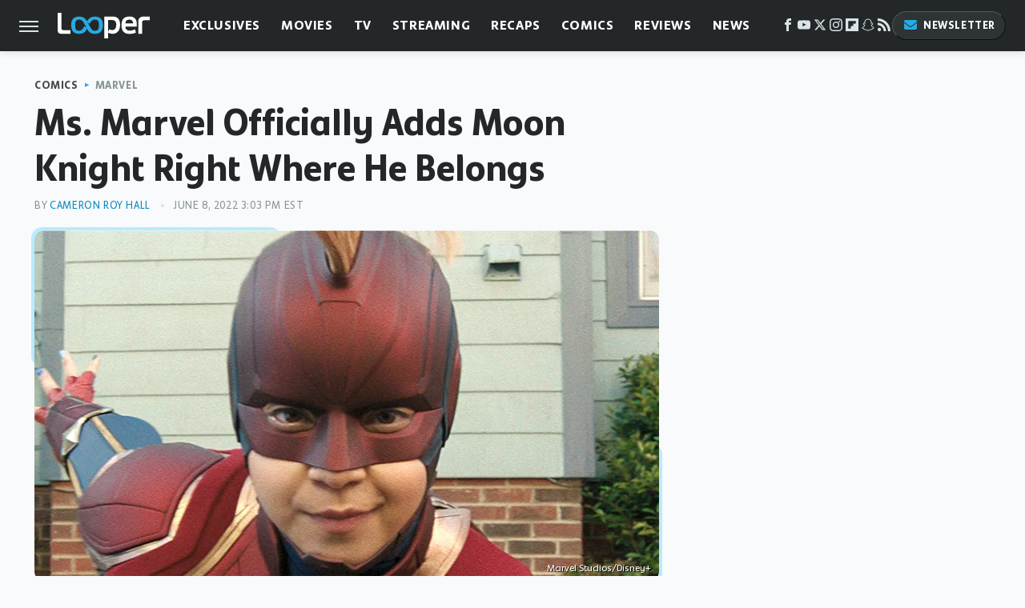

--- FILE ---
content_type: text/html; charset=UTF-8
request_url: https://www.looper.com/889252/ms-marvel-officially-adds-moon-knight-right-where-he-belongs/
body_size: 15639
content:
<!DOCTYPE html>
<html xmlns="http://www.w3.org/1999/xhtml" lang="en-US">
<head>
            
        <script type="text/javascript" async="async" data-noptimize="1" data-cfasync="false" src="https://scripts.mediavine.com/tags/looper.js"></script>            <link rel="preload" href="/wp-content/themes/unified/css/article.looper.min.css?design=3&v=1761058487" as="style"><link rel="preload" href="https://www.looper.com/img/gallery/ms-marvel-officially-adds-moon-knight-right-where-he-belongs/intro-1654712425.sm.webp" as="image">
<link class="preloadFont" rel="preload" href="https://www.looper.com/font/bonnie-semicondensed-bold-ff.woff2" as="font" crossorigin>
<link class="preloadFont" rel="preload" href="https://www.looper.com/font/bonnie-bold-ff.woff2" as="font" crossorigin>
<link class="preloadFont" rel="preload" href="https://www.looper.com/font/bonnie-regular-ff.woff2" as="font" crossorigin>

        <link rel="stylesheet" type="text/css" href="/wp-content/themes/unified/css/article.looper.min.css?design=3&v=1761058487" />
        <meta http-equiv="Content-Type" content="text/html; charset=utf8" />
        <meta name="viewport" content="width=device-width, initial-scale=1.0">
        <meta http-equiv="Content-Security-Policy" content="block-all-mixed-content" />
        <meta http-equiv="X-UA-Compatible" content="IE=10" />
        
        
                <meta name="robots" content="max-image-preview:large">
        <meta name="thumbnail" content="https://www.looper.com/img/gallery/ms-marvel-officially-adds-moon-knight-right-where-he-belongs/l-intro-1654712425.jpg">
        <title>Ms. Marvel Officially Adds Moon Knight Right Where He Belongs</title>
        <meta name='description' content="Here's where you can see Marvel's most mystical mercenary make his (very brief) appearance in the new series." />
        <meta property="mrf:tags" content="Content Type:SEO;Primary Category:Marvel;Category:Comics;Category:Marvel;Category:News;Category:Television;Headline Approver:Unknown;Trello Board:" />
        
                <meta property="og:site_name" content="Looper" />
        <meta property="og:title" content="Ms. Marvel Officially Adds Moon Knight Right Where He Belongs - Looper">
        <meta property="og:image" content="https://www.looper.com/img/gallery/ms-marvel-officially-adds-moon-knight-right-where-he-belongs/l-intro-1654712425.jpg" />
        <meta property="og:description" content="Here's where you can see Marvel's most mystical mercenary make his (very brief) appearance in the new series.">
        <meta property="og:type" content="article">
        <meta property="og:url" content="https://www.looper.com/889252/ms-marvel-officially-adds-moon-knight-right-where-he-belongs/">
                <meta name="twitter:title" content="Ms. Marvel Officially Adds Moon Knight Right Where He Belongs - Looper">
        <meta name="twitter:description" content="Here's where you can see Marvel's most mystical mercenary make his (very brief) appearance in the new series.">
        <meta name="twitter:site" content="@looper">
        <meta name="twitter:card" content="summary_large_image">
        <meta name="twitter:image" content="https://www.looper.com/img/gallery/ms-marvel-officially-adds-moon-knight-right-where-he-belongs/l-intro-1654712425.jpg">
            <meta property="article:published_time" content="2022-06-08T19:03:16+00:00" />
    <meta property="article:modified_time" content="2022-06-08T19:03:16+00:00" />
    <meta property="article:author" content="Cameron Roy Hall" />
        
        <link rel="shortcut icon" href="https://www.looper.com/img/looper-favicon-448x448.png">
        <link rel="icon" href="https://www.looper.com/img/looper-favicon-448x448.png">
        <link rel="canonical" href="https://www.looper.com/889252/ms-marvel-officially-adds-moon-knight-right-where-he-belongs/"/>
        <link rel="alternate" type="application/rss+xml" title="Marvel - Looper" href="https://www.looper.com/category/marvel/feed/" />

        
        <script type="application/ld+json">{"@context":"http:\/\/schema.org","@type":"Article","mainEntityOfPage":{"@type":"WebPage","@id":"https:\/\/www.looper.com\/889252\/ms-marvel-officially-adds-moon-knight-right-where-he-belongs\/","url":"https:\/\/www.looper.com\/889252\/ms-marvel-officially-adds-moon-knight-right-where-he-belongs\/","breadcrumb":{"@type":"BreadcrumbList","itemListElement":[{"@type":"ListItem","position":1,"item":{"@id":"https:\/\/www.looper.com\/category\/comics\/","name":"Comics"}},{"@type":"ListItem","position":2,"item":{"@id":"https:\/\/www.looper.com\/category\/marvel\/","name":"Marvel"}}]}},"isAccessibleForFree":true,"headline":"Ms. Marvel Officially Adds Moon Knight Right Where He Belongs","image":{"@type":"ImageObject","url":"https:\/\/www.looper.com\/img\/gallery\/ms-marvel-officially-adds-moon-knight-right-where-he-belongs\/l-intro-1654712425.jpg","height":898,"width":1600},"datePublished":"2022-06-08T19:03:16+00:00","dateModified":"2022-06-08T19:03:16+00:00","author":[{"@type":"Person","name":"Cameron Roy Hall","description":"In 2022, Cameron joined Static Media as a freelancer for the Looper brand. His byline crops up on sister sites like \/Film and SVG, but Looper is invariably his home for shouting into the void about superheroes and all things fictional.","url":"https:\/\/www.looper.com\/author\/cameronhall\/","knowsAbout":["Marvel Cinematic Universe","Harry Potter","Avatar: The Last Airbender"],"alumniOf":[{"@type":"Organization","name":"Vernon College"},{"@type":"Organization","name":"Midwestern State University"}],"sameAs":["https:\/\/www.twitter.com\/cameronroyhall"]}],"publisher":{"@type":"Organization","address":{"@type":"PostalAddress","streetAddress":"11787 Lantern Road #201","addressLocality":"Fishers","addressRegion":"IN","postalCode":"46038","addressCountry":"US"},"contactPoint":{"@type":"ContactPoint","telephone":"(908) 514-8038","contactType":"customer support","email":"staff@looper.com"},"publishingPrinciples":"https:\/\/www.looper.com\/policies\/","@id":"https:\/\/www.looper.com\/","name":"Looper","url":"https:\/\/www.looper.com\/","logo":{"@type":"ImageObject","url":"https:\/\/www.looper.com\/img\/looper-meta-image-1280x720.png","caption":"Looper Logo"},"description":"The latest film and TV news, movie trailers, exclusive interviews, reviews, as well as informed opinions on everything Hollywood has to offer.","sameAs":["https:\/\/www.facebook.com\/LooperMoviesTV","https:\/\/www.youtube.com\/c\/looper","https:\/\/twitter.com\/looper","https:\/\/www.instagram.com\/looperhq","https:\/\/flipboard.com\/@Looper","https:\/\/story.snapchat.com\/p\/94e00f7f-3dd0-4ebf-9d73-e13e781b2462","https:\/\/subscribe.looper.com\/newsletter"]},"description":"Here's where you can see Marvel's most mystical mercenary make his (very brief) appearance in the new series."}</script>
                </head>
<body>
<div id="wrapper">
    <div class="page-wrap">
        <header id="header" class="">
            <div class="nav-drop">
                <div class="jcf-scrollable">
                    <div class="aside-holder">
                                    <nav id="aside-nav">
                <div class="nav-top">
                    <div class="logo">
                        <a href="/" class="logo-holder">
                            <img src="https://www.looper.com/img/Looper-Logo-RGB-Negative.svg" alt="Looper" width="115" height="34">
                        </a>
                        <a href="#" class="nav-opener close"></a>
                    </div>
                </div>
                
                <ul class="main-nav"><li class="navlink navlink-exclusives"><a href="/category/exclusives/">Exclusives</a><input type="checkbox" id="subnav-button-exclusives"><label for="subnav-button-exclusives"></label><ul class="main-nav"><li class="subnavlink navlink-exclusives-interviews"><a href="/category/exclusives-interviews/">Interviews</a></li><li class="subnavlink navlink-opinion"><a href="/category/opinion/">Opinion</a></li></ul></li><li class="navlink navlink-movies"><a href="/category/movies/">Movies</a><input type="checkbox" id="subnav-button-movies"><label for="subnav-button-movies"></label><ul class="main-nav"><li class="subnavlink navlink-action-and-adventure"><a href="/category/action-and-adventure/">Action & Adventure Movies</a></li><li class="subnavlink navlink-animation"><a href="/category/animation/">Animation Movies</a></li><li class="subnavlink navlink-comedy-movies"><a href="/category/comedy-movies/">Comedy Movies</a></li><li class="subnavlink navlink-documentary"><a href="/category/documentary/">Documentaries</a></li><li class="subnavlink navlink-drama"><a href="/category/drama/">Drama Movies</a></li><li class="subnavlink navlink-fantasy"><a href="/category/fantasy/">Fantasy Movies</a></li><li class="subnavlink navlink-history-movies"><a href="/category/history-movies/">History Movies</a></li><li class="subnavlink navlink-horror-and-thriller"><a href="/category/horror-and-thriller/">Horror & Thriller</a></li><li class="subnavlink navlink-romance"><a href="/category/romance/">Romance Movies</a></li><li class="subnavlink navlink-science-fiction"><a href="/category/science-fiction/">Science Fiction Movies</a></li></ul></li><li class="navlink navlink-television"><a href="/category/television/">TV</a><input type="checkbox" id="subnav-button-television"><label for="subnav-button-television"></label><ul class="main-nav"><li class="subnavlink navlink-reality-tv"><a href="/category/reality-tv/">Reality TV</a></li><li class="subnavlink navlink-talk-shows"><a href="/category/talk-shows/">Talk Shows</a></li><li class="subnavlink navlink-sitcoms"><a href="/category/sitcoms/">Sitcoms</a></li><li class="subnavlink navlink-anime"><a href="/category/anime/">Anime Shows</a></li><li class="subnavlink navlink-cartoons"><a href="/category/cartoons/">Cartoon Shows</a></li><li class="subnavlink navlink-tv-dramas"><a href="/category/tv-dramas/">TV Dramas</a></li><li class="subnavlink navlink-variety-shows"><a href="/category/variety-shows/">Variety Shows</a></li><li class="subnavlink navlink-game-shows"><a href="/category/game-shows/">Game Shows</a></li><li class="subnavlink navlink-miniseries"><a href="/category/miniseries/">Miniseries</a></li><li class="subnavlink navlink-docuseries"><a href="/category/docuseries/">Docuseries</a></li></ul></li><li class="navlink navlink-streaming"><a href="/category/streaming/">Streaming</a><input type="checkbox" id="subnav-button-streaming"><label for="subnav-button-streaming"></label><ul class="main-nav"><li class="subnavlink navlink-netflix"><a href="/category/netflix/">Netflix</a></li><li class="subnavlink navlink-hulu"><a href="/category/hulu/">Hulu</a></li><li class="subnavlink navlink-amazon-prime"><a href="/category/amazon-prime/">Amazon Prime</a></li><li class="subnavlink navlink-disney-plus"><a href="/category/disney-plus/">Disney+</a></li><li class="subnavlink navlink-hbo-max"><a href="/category/hbo-max/">HBO Max</a></li><li class="subnavlink navlink-peacock"><a href="/category/peacock/">Peacock</a></li><li class="subnavlink navlink-apple-tv"><a href="/category/apple-tv/">Apple TV</a></li><li class="subnavlink navlink-paramount-plus"><a href="/category/paramount-plus/">Paramount+</a></li></ul></li><li class="navlink navlink-recaps"><a href="/category/recaps/">Recaps</a></li><li class="navlink navlink-comics"><a href="/category/comics/">Comics</a><input type="checkbox" id="subnav-button-comics"><label for="subnav-button-comics"></label><ul class="main-nav"><li class="subnavlink navlink-marvel"><a href="/category/marvel/">Marvel</a></li><li class="subnavlink navlink-dc"><a href="/category/dc/">DC</a></li></ul></li><li class="navlink navlink-reviews"><a href="/category/reviews/">Reviews</a><input type="checkbox" id="subnav-button-reviews"><label for="subnav-button-reviews"></label><ul class="main-nav"><li class="subnavlink navlink-movie-reviews"><a href="/category/movie-reviews/">Movie Reviews</a></li><li class="subnavlink navlink-tv-reviews"><a href="/category/tv-reviews/">TV Reviews</a></li></ul></li><li class="navlink navlink-news"><a href="/category/news/">News</a><input type="checkbox" id="subnav-button-news"><label for="subnav-button-news"></label><ul class="main-nav"><li class="subnavlink navlink-movie-news"><a href="/category/movie-news/">Movie News</a></li><li class="subnavlink navlink-tv-news"><a href="/category/tv-news/">TV News</a></li></ul></li><li class="navlink navlink-features"><a href="/category/features/">Features</a></li></ul>        <ul class="social-buttons">
            <li><a href="http://www.facebook.com/LooperMoviesTV" target="_blank" title="Facebook" aria-label="Facebook"><svg class="icon"><use xlink:href="#facebook"></use></svg></a></li><li><a href="https://www.youtube.com/c/looper" target="_blank" title="YouTube" aria-label="YouTube"><svg class="icon"><use xlink:href="#youtube"></use></svg></a></li><li><a href="https://twitter.com/looper" target="_blank" title="Twitter" aria-label="Twitter"><svg class="icon"><use xlink:href="#twitter"></use></svg></a></li><li><a href="https://www.instagram.com/looperhq" target="_blank" title="Instagram" aria-label="Instagram"><svg class="icon"><use xlink:href="#instagram"></use></svg></a></li><li><a href="https://flipboard.com/@Looper" target="_blank" title="Flipboard" aria-label="Flipboard"><svg class="icon"><use xlink:href="#flipboard"></use></svg></a></li><li><a href="https://story.snapchat.com/p/94e00f7f-3dd0-4ebf-9d73-e13e781b2462" target="_blank" title="Snapchat" aria-label="Snapchat"><svg class="icon"><use xlink:href="#snapchat"></use></svg></a></li><li><a href="/feed/" target="_blank" title="RSS" aria-label="RSS"><svg class="icon"><use xlink:href="#rss"></use></svg></a></li>
            
            <li class="menu-btn newsletter-btn"><a href="https://subscribe.looper.com/newsletter?utm_source=looper&utm_medium=side-nav" target="_blank" title="Newsletter" aria-label="Newsletter"><svg class="icon"><use xlink:href="#revue"></use></svg>Newsletter</a></li>
        </ul>            <ul class="info-links">
                <li class="info-link first-info-link"><a href="/about/">About</a></li>
                <li class="info-link"><a href="/policies/">Editorial Policies</a></li>
                <li class="info-link"><a href="/reviews-policy-guidelines/">Reviews Policy</a></li>
                
                <li class="info-link"><a href="https://www.looper.com/privacy-policy/" target="_blank">Privacy Policy</a></a>
                <li class="info-link"><a href="https://www.static.com/terms" target="_blank">Terms of Use</a></li>
            </ul>
            </nav>                        <div class="nav-bottom">
                            <span class="copyright-info">&copy; 2026                                <a href="https://www.static.com/" target="_blank">Static Media</a>. All Rights Reserved
                            </span>
                        </div>
                    </div>
                </div>
            </div>
            <div id="bg"></div>
         
            <div id="header-container">
                <div id="hamburger-holder">
                    <div class="hamburger nav-opener"></div>
                </div>

                    <div id="logo" class="top-nav-standard">
        <a href="/"><img src="https://www.looper.com/img/Looper-Logo-RGB-Negative.svg" alt="Looper" width="115" height="34"></a>
    </div>
                <div id="logo-icon" class="top-nav-scrolled">
                    <a href="/" >
                        <img src="https://www.looper.com/img/Looper-Icon-RGB-Color.svg" alt="Looper" width="41" height="23">                    </a>
                </div>

                <div id="top-nav-title" class="top-nav-scrolled">Ms. Marvel Officially Adds Moon Knight Right Where He Belongs</div>

                            <div id="top-nav" class="top-nav-standard">
                <nav id="top-nav-holder">
                    
                    <a href="/category/exclusives/" class="navlink-exclusives">Exclusives</a>
<a href="/category/movies/" class="navlink-movies">Movies</a>
<a href="/category/television/" class="navlink-television">TV</a>
<a href="/category/streaming/" class="navlink-streaming">Streaming</a>
<a href="/category/recaps/" class="navlink-recaps">Recaps</a>
<a href="/category/comics/" class="navlink-comics">Comics</a>
<a href="/category/reviews/" class="navlink-reviews">Reviews</a>
<a href="/category/news/" class="navlink-news">News</a>
<a href="/category/features/" class="navlink-features">Features</a>

                </nav>
            </div>                <svg width="0" height="0" class="hidden">
            <symbol version="1.1" xmlns="http://www.w3.org/2000/svg" viewBox="0 0 16 16" id="rss">
    <path d="M2.13 11.733c-1.175 0-2.13 0.958-2.13 2.126 0 1.174 0.955 2.122 2.13 2.122 1.179 0 2.133-0.948 2.133-2.122-0-1.168-0.954-2.126-2.133-2.126zM0.002 5.436v3.067c1.997 0 3.874 0.781 5.288 2.196 1.412 1.411 2.192 3.297 2.192 5.302h3.080c-0-5.825-4.739-10.564-10.56-10.564zM0.006 0v3.068c7.122 0 12.918 5.802 12.918 12.932h3.076c0-8.82-7.176-16-15.994-16z"></path>
</symbol>
        <symbol xmlns="http://www.w3.org/2000/svg" viewBox="0 0 512 512" id="twitter">
    <path d="M389.2 48h70.6L305.6 224.2 487 464H345L233.7 318.6 106.5 464H35.8L200.7 275.5 26.8 48H172.4L272.9 180.9 389.2 48zM364.4 421.8h39.1L151.1 88h-42L364.4 421.8z"></path>
</symbol>
        <symbol xmlns="http://www.w3.org/2000/svg" viewBox="0 0 32 32" id="facebook">
    <path d="M19 6h5V0h-5c-3.86 0-7 3.14-7 7v3H8v6h4v16h6V16h5l1-6h-6V7c0-.542.458-1 1-1z"></path>
</symbol>
        <symbol xmlns="http://www.w3.org/2000/svg" viewBox="0 0 32 32" id="flipboard">
    <path d="M0 0v32h32V0zm25.6 12.8h-6.4v6.4h-6.4v6.4H6.4V6.4h19.2z"></path>
</symbol>
        <symbol xmlns="http://www.w3.org/2000/svg" viewBox="0 0 32 32" id="instagram">
    <path d="M16 2.881c4.275 0 4.781.019 6.462.094 1.563.069 2.406.331 2.969.55a4.952 4.952 0 011.837 1.194 5.015 5.015 0 011.2 1.838c.219.563.481 1.412.55 2.969.075 1.688.094 2.194.094 6.463s-.019 4.781-.094 6.463c-.069 1.563-.331 2.406-.55 2.969a4.94 4.94 0 01-1.194 1.837 5.02 5.02 0 01-1.837 1.2c-.563.219-1.413.481-2.969.55-1.688.075-2.194.094-6.463.094s-4.781-.019-6.463-.094c-1.563-.069-2.406-.331-2.969-.55a4.952 4.952 0 01-1.838-1.194 5.02 5.02 0 01-1.2-1.837c-.219-.563-.481-1.413-.55-2.969-.075-1.688-.094-2.194-.094-6.463s.019-4.781.094-6.463c.069-1.563.331-2.406.55-2.969a4.964 4.964 0 011.194-1.838 5.015 5.015 0 011.838-1.2c.563-.219 1.412-.481 2.969-.55 1.681-.075 2.188-.094 6.463-.094zM16 0c-4.344 0-4.887.019-6.594.094-1.7.075-2.869.35-3.881.744-1.056.412-1.95.956-2.837 1.85a7.833 7.833 0 00-1.85 2.831C.444 6.538.169 7.7.094 9.4.019 11.113 0 11.656 0 16s.019 4.887.094 6.594c.075 1.7.35 2.869.744 3.881.413 1.056.956 1.95 1.85 2.837a7.82 7.82 0 002.831 1.844c1.019.394 2.181.669 3.881.744 1.706.075 2.25.094 6.594.094s4.888-.019 6.594-.094c1.7-.075 2.869-.35 3.881-.744 1.05-.406 1.944-.956 2.831-1.844s1.438-1.781 1.844-2.831c.394-1.019.669-2.181.744-3.881.075-1.706.094-2.25.094-6.594s-.019-4.887-.094-6.594c-.075-1.7-.35-2.869-.744-3.881a7.506 7.506 0 00-1.831-2.844A7.82 7.82 0 0026.482.843C25.463.449 24.301.174 22.601.099c-1.712-.081-2.256-.1-6.6-.1z"></path>
    <path d="M16 7.781c-4.537 0-8.219 3.681-8.219 8.219s3.681 8.219 8.219 8.219 8.219-3.681 8.219-8.219A8.221 8.221 0 0016 7.781zm0 13.55a5.331 5.331 0 110-10.663 5.331 5.331 0 010 10.663zM26.462 7.456a1.919 1.919 0 11-3.838 0 1.919 1.919 0 013.838 0z"></path>
</symbol>
         <symbol xmlns="http://www.w3.org/2000/svg" viewBox="0 0 448 512" id="linkedin">
    <path d="M100.3 448H7.4V148.9h92.9zM53.8 108.1C24.1 108.1 0 83.5 0 53.8a53.8 53.8 0 0 1 107.6 0c0 29.7-24.1 54.3-53.8 54.3zM447.9 448h-92.7V302.4c0-34.7-.7-79.2-48.3-79.2-48.3 0-55.7 37.7-55.7 76.7V448h-92.8V148.9h89.1v40.8h1.3c12.4-23.5 42.7-48.3 87.9-48.3 94 0 111.3 61.9 111.3 142.3V448z"/>
</symbol>
        <symbol xmlns="http://www.w3.org/2000/svg" viewBox="0 0 300 300" id="muckrack">
    <path d="M 0 0 L 0 300 L 300 300 L 300 0 L 0 0 z M 200.86328 96.025391 C 210.72578 96.000391 220.65 95.999609 229 96.099609 C 256.4 96.099609 269.69922 116.40078 269.69922 136.30078 C 269.59922 149.30078 264.00078 161.99961 252.80078 169.59961 C 252.80078 169.59961 252 170.29961 249.5 171.09961 L 268.19922 204.5 L 267.40039 209.5 L 236.80078 209.5 L 219.69922 174.5 L 202.69922 174.5 L 202.69922 209.5 L 173.09961 209.5 L 173.09961 96.099609 C 181.19961 96.099609 191.00078 96.050391 200.86328 96.025391 z M 29.599609 96.400391 L 40.5 96.400391 L 94.099609 145.5 L 147.5 96.400391 L 158.90039 96.400391 L 158.90039 209.59961 L 129.30078 209.59961 L 129.30078 150.5 L 95.699219 180 L 92.300781 180 L 59.199219 150.5 L 59.199219 209.59961 L 29.599609 209.59961 L 29.599609 96.400391 z M 202.80078 120.59961 L 202.80078 150.30078 L 228.59961 150.30078 C 236.79961 150.30078 240.90039 142.29922 240.90039 135.19922 C 240.90039 127.99922 236.99961 120.59961 228.59961 120.59961 L 202.80078 120.59961 z "></path>
</symbol>
        <symbol xmlns="http://www.w3.org/2000/svg" viewBox="0 0 32 32" id="youtube">
    <path d="M31.681 9.6s-.313-2.206-1.275-3.175C29.187 5.15 27.825 5.144 27.2 5.069c-4.475-.325-11.194-.325-11.194-.325h-.012s-6.719 0-11.194.325c-.625.075-1.987.081-3.206 1.356C.631 7.394.325 9.6.325 9.6s-.319 2.588-.319 5.181v2.425c0 2.587.319 5.181.319 5.181s.313 2.206 1.269 3.175c1.219 1.275 2.819 1.231 3.531 1.369 2.563.244 10.881.319 10.881.319s6.725-.012 11.2-.331c.625-.075 1.988-.081 3.206-1.356.962-.969 1.275-3.175 1.275-3.175s.319-2.587.319-5.181v-2.425c-.006-2.588-.325-5.181-.325-5.181zM12.694 20.15v-8.994l8.644 4.513-8.644 4.481z"></path>
</symbol>
        <symbol xmlns="http://www.w3.org/2000/svg" viewBox="0 0 512 512" id="pinterest">
    <g>
    <path d="M220.646,338.475C207.223,408.825,190.842,476.269,142.3,511.5
            c-14.996-106.33,21.994-186.188,39.173-270.971c-29.293-49.292,3.518-148.498,65.285-124.059
            c76.001,30.066-65.809,183.279,29.38,202.417c99.405,19.974,139.989-172.476,78.359-235.054
            C265.434-6.539,95.253,81.775,116.175,211.161c5.09,31.626,37.765,41.22,13.062,84.884c-57.001-12.65-74.005-57.6-71.822-117.533
            c3.53-98.108,88.141-166.787,173.024-176.293c107.34-12.014,208.081,39.398,221.991,140.376
            c15.67,113.978-48.442,237.412-163.23,228.529C258.085,368.704,245.023,353.283,220.646,338.475z">
    </path>
    </g>
</symbol>
        <symbol xmlns="http://www.w3.org/2000/svg" viewBox="0 0 32 32" id="tiktok">
    <path d="M 22.472559,-3.8146973e-6 C 23.000559,4.5408962 25.535059,7.2481962 29.941559,7.5361962 v 5.1073998 c -2.5536,0.2496 -4.7905,-0.5856 -7.3922,-2.1601 v 9.5523 c 0,12.1348 -13.2292004,15.927 -18.5478004,7.2291 -3.4177,-5.597 -1.3248,-15.4181 9.6387004,-15.8117 v 5.3857 c -0.8352,0.1344 -1.728,0.3456 -2.5441,0.6241 -2.4384004,0.8256 -3.8209004,2.3712 -3.4369004,5.0977 0.7392,5.2226 10.3204004,6.7682 9.5235004,-3.4369 V 0.00959619 h 5.2898 z" />
</symbol>
        <symbol xmlns="http://www.w3.org/2000/svg" viewBox="0 0 32 32" id="twitch">
    <path d="M3 0l-3 5v23h8v4h4l4-4h5l9-9v-19h-27zM26 17l-5 5h-5l-4 4v-4h-6v-18h20v13z"></path><path d="M19 8h3v8h-3v-8z"></path><path d="M13 8h3v8h-3v-8z"></path>
</symbol>
        <symbol xmlns="http://www.w3.org/2000/svg" viewBox="0 0 512 512" id="snapchat">
    <path d="M496.926,366.6c-3.373-9.176-9.8-14.086-17.112-18.153-1.376-.806-2.641-1.451-3.72-1.947-2.182-1.128-4.414-2.22-6.634-3.373-22.8-12.09-40.609-27.341-52.959-45.42a102.889,102.889,0,0,1-9.089-16.12c-1.054-3.013-1-4.724-.248-6.287a10.221,10.221,0,0,1,2.914-3.038c3.918-2.591,7.96-5.22,10.7-6.993,4.885-3.162,8.754-5.667,11.246-7.44,9.362-6.547,15.909-13.5,20-21.278a42.371,42.371,0,0,0,2.1-35.191c-6.2-16.318-21.613-26.449-40.287-26.449a55.543,55.543,0,0,0-11.718,1.24c-1.029.224-2.059.459-3.063.72.174-11.16-.074-22.94-1.066-34.534-3.522-40.758-17.794-62.123-32.674-79.16A130.167,130.167,0,0,0,332.1,36.443C309.515,23.547,283.91,17,256,17S202.6,23.547,180,36.443a129.735,129.735,0,0,0-33.281,26.783c-14.88,17.038-29.152,38.44-32.673,79.161-.992,11.594-1.24,23.435-1.079,34.533-1-.26-2.021-.5-3.051-.719a55.461,55.461,0,0,0-11.717-1.24c-18.687,0-34.125,10.131-40.3,26.449a42.423,42.423,0,0,0,2.046,35.228c4.105,7.774,10.652,14.731,20.014,21.278,2.48,1.736,6.361,4.24,11.246,7.44,2.641,1.711,6.5,4.216,10.28,6.72a11.054,11.054,0,0,1,3.3,3.311c.794,1.624.818,3.373-.36,6.6a102.02,102.02,0,0,1-8.94,15.785c-12.077,17.669-29.363,32.648-51.434,44.639C32.355,348.608,20.2,352.75,15.069,366.7c-3.868,10.528-1.339,22.506,8.494,32.6a49.137,49.137,0,0,0,12.4,9.387,134.337,134.337,0,0,0,30.342,12.139,20.024,20.024,0,0,1,6.126,2.741c3.583,3.137,3.075,7.861,7.849,14.78a34.468,34.468,0,0,0,8.977,9.127c10.019,6.919,21.278,7.353,33.207,7.811,10.776.41,22.989.881,36.939,5.481,5.778,1.91,11.78,5.605,18.736,9.92C194.842,480.951,217.707,495,255.973,495s61.292-14.123,78.118-24.428c6.907-4.24,12.872-7.9,18.489-9.758,13.949-4.613,26.163-5.072,36.939-5.481,11.928-.459,23.187-.893,33.206-7.812a34.584,34.584,0,0,0,10.218-11.16c3.434-5.84,3.348-9.919,6.572-12.771a18.971,18.971,0,0,1,5.753-2.629A134.893,134.893,0,0,0,476.02,408.71a48.344,48.344,0,0,0,13.019-10.193l.124-.149C498.389,388.5,500.708,376.867,496.926,366.6Zm-34.013,18.277c-20.745,11.458-34.533,10.23-45.259,17.137-9.114,5.865-3.72,18.513-10.342,23.076-8.134,5.617-32.177-.4-63.239,9.858-25.618,8.469-41.961,32.822-88.038,32.822s-62.036-24.3-88.076-32.884c-31-10.255-55.092-4.241-63.239-9.858-6.609-4.563-1.24-17.211-10.341-23.076-10.739-6.907-24.527-5.679-45.26-17.075-13.206-7.291-5.716-11.8-1.314-13.937,75.143-36.381,87.133-92.552,87.666-96.719.645-5.046,1.364-9.014-4.191-14.148-5.369-4.96-29.189-19.7-35.8-24.316-10.937-7.638-15.748-15.264-12.2-24.638,2.48-6.485,8.531-8.928,14.879-8.928a27.643,27.643,0,0,1,5.965.67c12,2.6,23.659,8.617,30.392,10.242a10.749,10.749,0,0,0,2.48.335c3.6,0,4.86-1.811,4.612-5.927-.768-13.132-2.628-38.725-.558-62.644,2.84-32.909,13.442-49.215,26.04-63.636,6.051-6.932,34.484-36.976,88.857-36.976s82.88,29.92,88.931,36.827c12.611,14.421,23.225,30.727,26.04,63.636,2.071,23.919.285,49.525-.558,62.644-.285,4.327,1.017,5.927,4.613,5.927a10.648,10.648,0,0,0,2.48-.335c6.745-1.624,18.4-7.638,30.4-10.242a27.641,27.641,0,0,1,5.964-.67c6.386,0,12.4,2.48,14.88,8.928,3.546,9.374-1.24,17-12.189,24.639-6.609,4.612-30.429,19.343-35.8,24.315-5.568,5.134-4.836,9.1-4.191,14.149.533,4.228,12.511,60.4,87.666,96.718C468.629,373.011,476.119,377.524,462.913,384.877Z"></path>
</symbol>
        <symbol xmlns="http://www.w3.org/2000/svg" viewBox="0 0 192 192" id="threads">
    <path d="M141.537 88.9883C140.71 88.5919 139.87 88.2104 139.019 87.8451C137.537 60.5382 122.616 44.905 97.5619 44.745C97.4484 44.7443 97.3355 44.7443 97.222 44.7443C82.2364 44.7443 69.7731 51.1409 62.102 62.7807L75.881 72.2328C81.6116 63.5383 90.6052 61.6848 97.2286 61.6848C97.3051 61.6848 97.3819 61.6848 97.4576 61.6855C105.707 61.7381 111.932 64.1366 115.961 68.814C118.893 72.2193 120.854 76.925 121.825 82.8638C114.511 81.6207 106.601 81.2385 98.145 81.7233C74.3247 83.0954 59.0111 96.9879 60.0396 116.292C60.5615 126.084 65.4397 134.508 73.775 140.011C80.8224 144.663 89.899 146.938 99.3323 146.423C111.79 145.74 121.563 140.987 128.381 132.296C133.559 125.696 136.834 117.143 138.28 106.366C144.217 109.949 148.617 114.664 151.047 120.332C155.179 129.967 155.42 145.8 142.501 158.708C131.182 170.016 117.576 174.908 97.0135 175.059C74.2042 174.89 56.9538 167.575 45.7381 153.317C35.2355 139.966 29.8077 120.682 29.6052 96C29.8077 71.3178 35.2355 52.0336 45.7381 38.6827C56.9538 24.4249 74.2039 17.11 97.0132 16.9405C119.988 17.1113 137.539 24.4614 149.184 38.788C154.894 45.8136 159.199 54.6488 162.037 64.9503L178.184 60.6422C174.744 47.9622 169.331 37.0357 161.965 27.974C147.036 9.60668 125.202 0.195148 97.0695 0H96.9569C68.8816 0.19447 47.2921 9.6418 32.7883 28.0793C19.8819 44.4864 13.2244 67.3157 13.0007 95.9325L13 96L13.0007 96.0675C13.2244 124.684 19.8819 147.514 32.7883 163.921C47.2921 182.358 68.8816 191.806 96.9569 192H97.0695C122.03 191.827 139.624 185.292 154.118 170.811C173.081 151.866 172.51 128.119 166.26 113.541C161.776 103.087 153.227 94.5962 141.537 88.9883ZM98.4405 129.507C88.0005 130.095 77.1544 125.409 76.6196 115.372C76.2232 107.93 81.9158 99.626 99.0812 98.6368C101.047 98.5234 102.976 98.468 104.871 98.468C111.106 98.468 116.939 99.0737 122.242 100.233C120.264 124.935 108.662 128.946 98.4405 129.507Z" />
</symbol>
        <symbol xmlns="http://www.w3.org/2000/svg" viewBox="0 0 512 512" id="bluesky">
    <path d="M111.8 62.2C170.2 105.9 233 194.7 256 242.4c23-47.6 85.8-136.4 144.2-180.2c42.1-31.6 110.3-56 110.3 21.8c0 15.5-8.9 130.5-14.1 149.2C478.2 298 412 314.6 353.1 304.5c102.9 17.5 129.1 75.5 72.5 133.5c-107.4 110.2-154.3-27.6-166.3-62.9l0 0c-1.7-4.9-2.6-7.8-3.3-7.8s-1.6 3-3.3 7.8l0 0c-12 35.3-59 173.1-166.3 62.9c-56.5-58-30.4-116 72.5-133.5C100 314.6 33.8 298 15.7 233.1C10.4 214.4 1.5 99.4 1.5 83.9c0-77.8 68.2-53.4 110.3-21.8z"/>
</symbol>
        <symbol xmlns="http://www.w3.org/2000/svg" viewBox="0 0 618 478" id="google">
    <path d="M617.84 456.59C617.82 467.86 608.68 477 597.41 477.02H20.43C9.16 477 0.02 467.86 0 456.59V20.43C0.02 9.16 9.16 0.02 20.43 0H597.41C608.68 0.02 617.82 9.16 617.84 20.43V456.59ZM516.79 342.6V302.74C516.79 301.26 515.59 300.06 514.11 300.06H335.02V345.46H514.11C515.61 345.44 516.82 344.2 516.79 342.7C516.79 342.67 516.79 342.64 516.79 342.6ZM544.02 256.35V216.31C544.04 214.83 542.86 213.61 541.38 213.59C541.37 213.59 541.35 213.59 541.34 213.59H335.02V258.99H541.34C542.79 259.02 543.99 257.86 544.02 256.41C544.02 256.36 544.02 256.32 544.02 256.27V256.36V256.35ZM516.79 170.1V129.88C516.79 128.4 515.59 127.2 514.11 127.2H335.02V172.6H514.11C515.56 172.58 516.74 171.42 516.79 169.97V170.11V170.1ZM180.59 218.08V258.93H239.6C234.74 283.9 212.77 302.01 180.59 302.01C144.24 300.72 115.81 270.2 117.11 233.84C118.34 199.3 146.05 171.59 180.59 170.36C196.12 170.1 211.13 175.97 222.35 186.7L253.49 155.6C233.78 137.06 207.65 126.88 180.59 127.18C120.42 127.18 71.64 175.96 71.64 236.13C71.64 296.3 120.42 345.08 180.59 345.08C240.76 345.08 285 300.82 285 238.49C284.96 231.59 284.39 224.69 283.27 217.88L180.59 218.06V218.08Z"/>
</symbol>
        <symbol id="website" viewBox="0 0 17 17" xmlns="http://www.w3.org/2000/svg">
    <path fill-rule="evenodd" clip-rule="evenodd" d="M1.91041 1.47245C3.56879 -0.185927 6.25755 -0.185927 7.91592 1.47245L10.9186 4.47521C12.577 6.13361 12.577 8.82231 10.9186 10.4807C10.5041 10.8954 9.83185 10.8954 9.41728 10.4807C9.00271 10.0661 9.00271 9.39389 9.41728 8.97932C10.2465 8.15019 10.2465 6.80573 9.41728 5.97659L6.41454 2.97383C5.58535 2.14465 4.24097 2.14465 3.41178 2.97383C2.58261 3.80302 2.58261 5.1474 3.41178 5.97659L4.16248 6.72728C4.57708 7.14185 4.57707 7.81407 4.16248 8.22864C3.74789 8.64321 3.07569 8.64321 2.6611 8.22864L1.91041 7.47796C0.252031 5.81959 0.252031 3.13083 1.91041 1.47245ZM7.91592 5.9766C8.33049 6.39116 8.33049 7.06339 7.91592 7.47796C7.08678 8.3072 7.08678 9.65155 7.91592 10.4807L10.9186 13.4835C11.7479 14.3127 13.0922 14.3127 13.9215 13.4835C14.7506 12.6543 14.7506 11.3099 13.9215 10.4807L13.1708 9.73C12.7561 9.31544 12.7561 8.64321 13.1708 8.22864C13.5854 7.81407 14.2575 7.81407 14.6722 8.22864L15.4228 8.97932C17.0812 10.6377 17.0812 13.3265 15.4228 14.9849C13.7645 16.6433 11.0757 16.6433 9.41728 14.9849L6.41455 11.9822C4.75618 10.3238 4.75618 7.63498 6.41455 5.9766C6.82912 5.562 7.50135 5.562 7.91592 5.9766Z"/>
</symbol>
            <symbol xmlns="http://www.w3.org/2000/svg" viewBox="0 0 512 512" id="revue">
        <path d="M48 64C21.5 64 0 85.5 0 112c0 15.1 7.1 29.3 19.2 38.4L236.8 313.6c11.4 8.5 27 8.5 38.4 0L492.8 150.4c12.1-9.1 19.2-23.3 19.2-38.4c0-26.5-21.5-48-48-48H48zM0 176V384c0 35.3 28.7 64 64 64H448c35.3 0 64-28.7 64-64V176L294.4 339.2c-22.8 17.1-54 17.1-76.8 0L0 176z"/>
    </symbol>
        
        
        
        <symbol xmlns="http://www.w3.org/2000/svg" viewBox="0 0 16 16" id="advertise">
            <g clip-path="url(#clip0_1911_5435)">
            <path fill-rule="evenodd" clip-rule="evenodd" d="M12 1.40497L2.26973 4.27073L0 2.34144V12.6558L2.26967 10.7271L3.84476 11.191V14.1933C3.84529 15.229 4.55813 16.067 5.43904 16.0676H9.23405C9.67247 16.0682 10.0745 15.8571 10.3609 15.5183C10.6488 15.1814 10.8284 14.709 10.8278 14.1932V13.2478L12 13.593V1.40497ZM5.09306 14.5997C5.00434 14.4935 4.95039 14.3537 4.94986 14.1932V11.5168L9.72281 12.9219V14.1932C9.72227 14.3537 9.66885 14.4935 9.5796 14.5997C9.48985 14.7047 9.37052 14.7676 9.23409 14.7676H5.4391C5.30214 14.7676 5.18281 14.7047 5.09306 14.5997Z" />
            <path d="M13 1.11045L17 -0.067627V15.0654L13 13.8875V1.11045Z" />
            </g>
            <defs>
            <clipPath id="clip0_1911_5435">
            <rect width="16" height="16" fill="white"/>
            </clipPath>
            </defs>
        </symbol>
    
</svg>                    <nav id="social-nav-holder" class="top-nav-standard">
        <ul class="social-buttons">
            <li><a href="http://www.facebook.com/LooperMoviesTV" target="_blank" title="Facebook" aria-label="Facebook"><svg class="icon"><use xlink:href="#facebook"></use></svg></a></li><li><a href="https://www.youtube.com/c/looper" target="_blank" title="YouTube" aria-label="YouTube"><svg class="icon"><use xlink:href="#youtube"></use></svg></a></li><li><a href="https://twitter.com/looper" target="_blank" title="Twitter" aria-label="Twitter"><svg class="icon"><use xlink:href="#twitter"></use></svg></a></li><li><a href="https://www.instagram.com/looperhq" target="_blank" title="Instagram" aria-label="Instagram"><svg class="icon"><use xlink:href="#instagram"></use></svg></a></li><li><a href="https://flipboard.com/@Looper" target="_blank" title="Flipboard" aria-label="Flipboard"><svg class="icon"><use xlink:href="#flipboard"></use></svg></a></li><li><a href="https://story.snapchat.com/p/94e00f7f-3dd0-4ebf-9d73-e13e781b2462" target="_blank" title="Snapchat" aria-label="Snapchat"><svg class="icon"><use xlink:href="#snapchat"></use></svg></a></li><li><a href="/feed/" target="_blank" title="RSS" aria-label="RSS"><svg class="icon"><use xlink:href="#rss"></use></svg></a></li>
            
            <li class="menu-btn newsletter-btn"><a href="https://subscribe.looper.com/newsletter?utm_source=looper&utm_medium=top-nav" target="_blank" title="Newsletter" aria-label="Newsletter"><svg class="icon"><use xlink:href="#revue"></use></svg>Newsletter</a></li>
        </ul>
    </nav>
                                <div id="top-nav-share" class="top-nav-scrolled"></div>
	                        </div>
            <div id="is-tablet"></div>
            <div id="is-mobile"></div>
        </header>
<main id="main" role="main" class="infinite gallery" data-post-type="articles">
    <div class="holder">
        <div id="content" class="article">
            

            <article class="news-post">
    
    
    <ul class="breadcrumbs">
<li>
<a href="/category/comics/">Comics</a> </li>
<li>
<a href="/category/marvel/">Marvel</a> </li>
</ul>
                <div class="news-article">
                <h1 class="title-gallery" data-post-id="889252" id="title-gallery" data-author="Cameron Roy Hall" data-category="marvel" data-content_type="SEO" data-mod_date="2022-06-08" data-layout="Infinite" data-post_id="889252" data-pub_date="2022-06-08" data-day="Wednesday" data-dayhour="Wednesday-3PM" data-pubhour="3PM" data-num_slides="2" data-num_words="500" data-pitcher="Unknown" data-trello_board="" data-intent="Legacy" data-ideation="Legacy" data-importanttopic="False">Ms. Marvel Officially Adds Moon Knight Right Where He Belongs</h1>
            </div>

    
                <div class="news-article">
                
                                <div class="byline-container">
                    <div class="byline-text-wrap">
                        <span class="byline-by">By</span> <a href="/author/cameronhall/" class="byline-author">Cameron Roy Hall</a>
                        
                        <span class="byline-slash"></span>
                        <span class="byline-timestamp">
                            <time datetime="2022-06-08T19:03:16+00:00">June 8, 2022 3:03 pm EST</time></span>
                        
                    </div>
                    
                </div>
                                <div class="slide-key image-holder gallery-image-holder credit-image-wrap lead-image-holder" data-post-url="https://www.looper.com/889252/ms-marvel-officially-adds-moon-knight-right-where-he-belongs/" data-post-title="Ms. Marvel officially adds Moon Knight right where he belongs" data-slide-num="0" data-post-id="889252">
                                             <picture id="p521d76e87aa9bdc8f770060bf20b07c4">
                                                    <source media="(min-width: 429px)" srcset="https://www.looper.com/img/gallery/ms-marvel-officially-adds-moon-knight-right-where-he-belongs/intro-1654712425.webp" type="image/webp">
                            <source media="(max-width: 428px)" srcset="https://www.looper.com/img/gallery/ms-marvel-officially-adds-moon-knight-right-where-he-belongs/intro-1654712425.sm.webp" type="image/webp">
                        <img class="gallery-image " src="https://www.looper.com/img/gallery/ms-marvel-officially-adds-moon-knight-right-where-he-belongs/intro-1654712425.jpg" data-slide-url="https://www.looper.com/889252/ms-marvel-officially-adds-moon-knight-right-where-he-belongs/" data-post-id="889252" data-slide-num="0" data-slide-title="Ms. Marvel officially adds Moon Knight right where he belongs: " width="780" height="438" alt="Kamala dressed as Captain Marvel">
                    </source></source></picture>
                    <span class="gallery-image-credit">Marvel Studios/Disney+</span>
                    </div>
				            <div class="columns-holder ">
                
                
                <p dir="ltr">The (most recent) wait is over, and the first episode of Marvel's "Ms. Marvel" has officially dropped on Disney+. For the uninitiated, the newest entry into the Marvel Cinematic Universe follows Kamala Kahn who — perhaps obviously — takes her heroic inspirations from a certain intergalactic Captain. In the comics, her powerset is similar to that of Reed Richards aka Mr. Fantastic (played by John Krasinski in the latest "Doctor Strange" movie), but in "Ms. Marvel," Kamala's powers are more energy-based — think Green Lantern vibes, but bluer and more purple. </p>
<p dir="ltr">The young heroine has garnered acclaim across all mediums as being the most prominent Pakistani American superhero to date, and the series is even receiving <a href="https://www.looper.com/850975/one-country-is-getting-a-special-theatrical-version-of-ms-marvel/" target="_blank">a theatrical debut in Pakistan</a>. Now, fan and critical reactions are pouring in and — don't worry, this isn't a discussion of spoilers — it looks like Marvel has a winner on their hands. </p>
<p dir="ltr">A lot of the social buzz in the initial hours has been around the Easter egg-laden Avengerscon sequence. Again, no spoilers here, that much detail is in the episode blurb. However, as much fun as this convention is, it's not the only exciting Marvel reference. In fact, one fan on Twitter has spotted a cool, blink-and-you'll-miss-it reference to fellow Disney+ star Moon Knight (Oscar Isaac), and here's where you can see Marvel's most mystical mercenary make his (very brief) return. </p>

            </div>
            </div>

            <div class="news-article">
                
                <h2 class="">Moon Knight earned an appearance in the Marvel logo</h2>
                                <div class="slide-key image-holder gallery-image-holder credit-image-wrap " data-post-url="https://www.looper.com/889252/ms-marvel-officially-adds-moon-knight-right-where-he-belongs/" data-post-title="Ms. Marvel officially adds Moon Knight right where he belongs" data-slide-num="1" data-post-id="889252">
                                             <picture id="pa9933a2a13e0053b05c1ac79b0cd02dc">
                                                    <source media="(min-width: 429px)" srcset="https://www.looper.com/img/gallery/ms-marvel-officially-adds-moon-knight-right-where-he-belongs/moon-knight-earned-an-appearance-in-the-marvel-logo-1654712425.webp" type="image/webp">
                            <source media="(max-width: 428px)" srcset="https://www.looper.com/img/gallery/ms-marvel-officially-adds-moon-knight-right-where-he-belongs/moon-knight-earned-an-appearance-in-the-marvel-logo-1654712425.sm.webp" type="image/webp">
                        <img class="gallery-image " src="https://www.looper.com/img/gallery/ms-marvel-officially-adds-moon-knight-right-where-he-belongs/moon-knight-earned-an-appearance-in-the-marvel-logo-1654712425.jpg" data-slide-url="https://www.looper.com/889252/ms-marvel-officially-adds-moon-knight-right-where-he-belongs/" data-post-id="889252" data-slide-num="1" data-slide-title="Ms. Marvel officially adds Moon Knight right where he belongs: Moon Knight earned an appearance in the Marvel logo" width="780" height="439" alt="Marc donning his suit">
                    </source></source></picture>
                    <a class="gallery-image-credit" href="https://www.youtube.com/watch?v=AmAxb7zptvI&amp;ab_channel=BIZARRECLIPS" target="_blank">Marvel Studios/Disney+/YouTube</a>
                    </div>
				            <div class="columns-holder ">
                <p>The same way that an orchestra uses an overture to set the mood for a musical, movies sometimes use an introductory theme song, or a logo sequence. Marvel, for their part, uses both — and as fan account <a href="https://twitter.com/MarcKingGrant/status/1534442029647728641" target="_blank">@MarcKingGrant</a> noted on Twitter, the now-iconic Marvel Studios logo — seen at the beginning of their productions, amid a blast of music and numerous clips from their movies — has added Moon Knight to the fold.</p>
<p>In "Ms. Marvel," the white-suited protector of night travelers can be glimpsed in all his glory in the "M" of the Marvel logo, as if the editors were subliminally suggesting that he should snag that spot next time Marvel releases a superhero-themed alphabet book for children. Like most clips during that sequence, it's the sort of thing you'll only see if you already have your eyes peeled, but for fans — some of whom are stressfully waiting to see <a href="https://www.looper.com/852581/moon-knight-season-2-will-it-ever-happen/" target="_blank">if a second season of "Moon Knight"</a> is ever confirmed, and will likely remain anxious until it happens — it's a breath of fresh air to see clear evidence that Marvel is keeping him around. </p>
<p>Does this signify that Moon Knight could be making a real comeback sooner, rather than later? It seems unlikely that this darker Marvel character would appear in the flesh in the more bubbly "Ms. Marvel," but the fact that Marvel is keeping his image out there does bode well for fans. As for <em>when</em> it happens, well, only a few people in the world might know the answer to that, and they seem to revel in not spilling their secrets.</p>

            </div>
            </div>

    
</article>                        
            <div class="under-art" data-post-url="https://www.looper.com/889252/ms-marvel-officially-adds-moon-knight-right-where-he-belongs/" data-post-title="Ms. Marvel Officially Adds Moon Knight Right Where He Belongs"> 
                <h2 class="section-header">Recommended</h2>
                <input type="hidden" class="next-article-url" value="https://www.looper.com/746072/the-most-unexpected-things-to-happen-in-the-mcu/"/>
                                <div class="zergnet-widget" id="zergnet-widget-32069" data-lazyload="2000" data-no-snippet>
                    <div class="loading-more">
    <svg xmlns="http://www.w3.org/2000/svg" viewBox="0 0 100 100" preserveAspectRatio="xMidYMid" width="40" height="40" style="shape-rendering: auto; background: transparent;" xmlns:xlink="http://www.w3.org/1999/xlink"><g><path style="transform:scale(0.9);transform-origin:50px 50px" stroke-linecap="round" d="M24.3 30C11.4 30 5 43.3 5 50s6.4 20 19.3 20c19.3 0 32.1-40 51.4-40 C88.6 30 95 43.3 95 50s-6.4 20-19.3 20C56.4 70 43.6 30 24.3 30z" stroke-dasharray="215.53469970703125 41.054228515625" stroke-width="8" stroke="#25abe5" fill="none">
    <animate values="0;256.58892822265625" keyTimes="0;1" dur="1.1764705882352942s" repeatCount="indefinite" attributeName="stroke-dashoffset"></animate>
        </path><g></g></g><!-- [ldio] generated by https://loading.io -->
    </svg>
</div>
                </div>
        	</div>
                            <script language="javascript" type="text/javascript">
                    setTimeout(function() {
                        var n = document.getElementById("#zergnet-widget-32069");
                        var h = false;
                        if ( n ) {
                            h = n.innerHTML;
                        }
                        if ( h ) {
                            return false;
                        }
                        var zergnet = document.createElement('script');
                        zergnet.type = 'text/javascript'; zergnet.async = true;
                        zergnet.src = '//www.zergnet.com/zerg.js?v=1&id=32069';
                        var znscr = document.getElementsByTagName('script')[0];
                        znscr.parentNode.insertBefore(zergnet, znscr);
                    }, 3500);
                </script>
                           <div id="div-ad-1x1a" class="google-ad-placeholder clear placeholder placeholder-1-1" data-ad-height="any" data-ad-width="any" data-ad-pos="1x1"></div>

        </div>
    </div>
    <div class="sidebar-container">
                <div id="floatingAd">
                    </div>
    </div>
    </main>

</div>
</div>

            
                        <script async src="https://www.googletagmanager.com/gtag/js?id=G-H2Y8FT0M9C"></script>
    <script>
        window.LooperConfig = window.LooperConfig || {};
        window.dataLayer = window.dataLayer || [];
        function gtag(){dataLayer.push(arguments);} 
        gtag('js', new Date());
        window.LooperConfig.ga4tag = "G-H2Y8FT0M9C";
        window.LooperConfig.ga4data = {"author":"Cameron Roy Hall","category":"marvel","content_type":"SEO","mod_date":"2022-06-08","layout":"Infinite","post_id":889252,"pub_date":"2022-06-08","day":"Wednesday","dayhour":"Wednesday-3PM","pubhour":"3PM","num_slides":2,"num_words":500,"pitcher":"Unknown","trello_board":"","intent":"Legacy","ideation":"Legacy","importantTopic":"False"};
        window.LooperConfig.categories = ["Comics","Marvel","News","Television"];
        window.LooperReady = function(){
            if ( typeof( window.LooperReadyInside ) !== 'undefined' ) {
                window.LooperReadyInside();
            }
            LooperConfig.params = false;
            try {
                LooperConfig.params = (new URL(document.location)).searchParams;
            } catch( e ) {
                //do nothing
            }
            
            var widgets = document.querySelectorAll(".zergnet-widget");
            var hasWidget = false;
            for ( i = 0; i < widgets.length; i++ ) {
                if ( !hasWidget && LoopGalObj.isVisible(widgets[i]) ) {
                    hasWidget = true;
                }
            }
            if (!hasWidget) {
                LooperConfig['ga4data']["ad_block"] = true;
            } else {
                LooperConfig['ga4data']["ad_block"] = false;
            }

            var validZSource = {"newsletter":"newsletter","flipboard":"flipboard","smartnews":"smartnews","smartnews_sponsored":"smartnews_sponsored","msnsyndicated":"msnsyndicated","newsbreakapp":"newsbreakapp","topbuzz":"topbuzz","zinf_abtest":"zinf_abtest","nexthighlights":"nexthighlights","fb":"fb","fb_ios":"fb_ios","fb_android":"fb_android","gemini":"gemini","facebook_organic":"facebook_organic","gdiscover_sponsored":"gdiscover_sponsored","googlenewsapp":"googlenewsapp","snapchat":"snapchat","dt_app":"dt_app","youtube":"youtube","opera":"opera","aol":"aol"};

            if (window.location.href.indexOf("zsource") !== -1) {
                var vars = {};
                var parts = window.location.href.replace(/[?&]+([^=&]+)=([^&]*)/gi, function (m, key, value) {
                    vars[key] = value.toLowerCase();
                });
                if (typeof( vars['zsource'] !== "undefined") && typeof( validZSource[vars['zsource']] ) !== "undefined") {
                    LooperConfig['zsource'] = validZSource[vars['zsource']];
                    document.cookie = "zsource=" + LooperConfig['zsource'] + "; path=/; max-age=600";
                }
            } else if (document.cookie.indexOf("zsource") !== -1) {
                var cookieval = document.cookie;
                var zsource = "";
                if (cookieval) {
                    var arr = cookieval.split(";");
                    if (arr.length) {
                        for (var i = 0; i < arr.length; i++) {
                            var keyval = arr[i].split("=");
                            if (keyval.length && keyval[0].indexOf("zsource") !== -1) {
                                zsource = keyval[1].trim();
                            }
                        }
                    }
                }
                if (typeof( validZSource[zsource] !== "undefined" )) {
                    LooperConfig['zsource'] = validZSource[zsource];
                }
            }

            if (typeof( LooperConfig['zsource'] ) !== "undefined") {
                LooperConfig['ga4data']["zsource"] = LooperConfig['zsource'];
            }

            // ga4 first view setup
            LooperConfig['ga4data']["first_view"] = false;
            var ga4CookieName = '_ga_H2Y8FT0M9C' ;

            let decodedCookie = decodeURIComponent(document.cookie);
            let decodedCookieArray = decodedCookie.split(';').map((d) => d.trim()).filter((d) => d.substring(0, ga4CookieName.length) === ga4CookieName);
            var isGa4CookiePresent =  decodedCookieArray.length > 0;
            if(!isGa4CookiePresent) {
                LooperConfig['ga4data']["first_view"] = true;
            }
            LooperConfig['ga4data']['send_page_view'] = false;
            
            LooperConfig['ga4data']['view_type'] = Looper.viewType;
            LooperConfig['ga4data']['last_id'] = Looper.lastID;
            LooperConfig['ga4data']['last_url'] = Looper.lastURL;
            LooperConfig['ga4data']['infinite_position'] = 0;
            
            gtag("config", LooperConfig.ga4tag, LooperConfig.ga4data);
            gtag("event", "page_view");
        };
    </script>
                <script type="text/javascript" src="/wp-content/themes/unified/js/loopgal.min.js?v=1763058001"></script>
        <script>
        (function(){
                    var config = {};
        config['v3UI'] = true;

            window.LoopGalObj = new LoopGal( config );
                    window.Looper = new LoopEs();
        if ( typeof( LooperReady ) !== "undefined" ){
            LooperReady();
        }
        })();
        </script>
        
        
        <script>
    (function(){
        !function(){"use strict";function e(e){var t=!(arguments.length>1&&void 0!==arguments[1])||arguments[1],c=document.createElement("script");c.src=e,t?c.type="module":(c.async=!0,c.type="text/javascript",c.setAttribute("nomodule",""));var n=document.getElementsByTagName("script")[0];n.parentNode.insertBefore(c,n)}!function(t,c){!function(t,c,n){var a,o,r;n.accountId=c,null!==(a=t.marfeel)&&void 0!==a||(t.marfeel={}),null!==(o=(r=t.marfeel).cmd)&&void 0!==o||(r.cmd=[]),t.marfeel.config=n;var i="https://sdk.mrf.io/statics";e("".concat(i,"/marfeel-sdk.js?id=").concat(c),!0),e("".concat(i,"/marfeel-sdk.es5.js?id=").concat(c),!1)}(t,c,arguments.length>2&&void 0!==arguments[2]?arguments[2]:{})}(window,3544,{} /*config*/)}();
     })();
</script>
        
    <script async id="ebx" src="https://applets.ebxcdn.com/ebx.js"></script>

            <script>
    window.LooperConfig = window.LooperConfig || {};
    window.LooperConfig.clip = {"readmore":{"text":"Read More: "},"followus":{"text":"Follow Us: ","enabled":0},"visitus":{"text":"Visit Us At: ","enabled":0}};
    
</script>
</body>
</html>